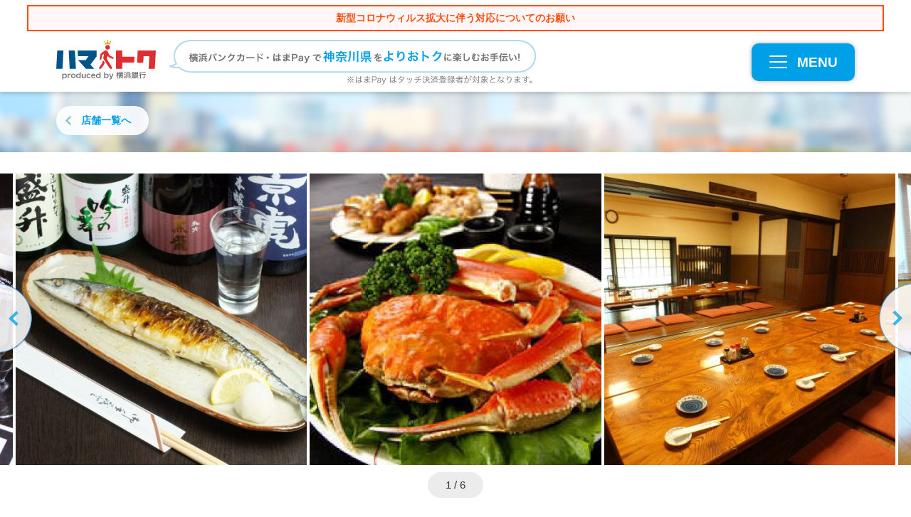

--- FILE ---
content_type: text/html; charset=UTF-8
request_url: https://hama-toku.jp/shopsearch/detail/taman/
body_size: 17770
content:
<!DOCTYPE html>
<html lang="ja">
<head>
<!-- Google Tag Manager -->
<script>(function(w,d,s,l,i){w[l]=w[l]||[];w[l].push({'gtm.start':
new Date().getTime(),event:'gtm.js'});var f=d.getElementsByTagName(s)[0],
j=d.createElement(s),dl=l!='dataLayer'?'&l='+l:'';j.async=true;j.src=
'https://www.googletagmanager.com/gtm.js?id='+i+dl;f.parentNode.insertBefore(j,f);
})(window,document,'script','dataLayer','GTM-MJKL4PJ');</script>
<!-- End Google Tag Manager -->

	<meta charset="utf-8">
	<meta name="robots" content="index,follow">	<meta name="viewport" content="width=device-width">
	<meta name="format-detection" content="telephone=no">
		<title>多満 百合丘店 【ハマトク】神奈川県をおトクに楽しもう！</title>
	<meta name="description" content="多満 百合丘店│川崎(その他)│創作料理│の情報・予約は限定特典でおトクなハマトクで決まり！クラフトビールの飲み比べセットがオススメです！ 小田急小田原線 百合ヶ丘駅南口 徒歩2分、小田急新百合ヶ丘駅 徒歩10分！地図や詳細は今すぐチェック！">
	<meta name="keywords" content="ハマトク,横浜銀行,多満 百合丘店,川崎(その他),創作料理">

	<link rel="shortcut icon" type="image/ico" href="https://hama-toku.jp/wp-content/themes/yokohama2019/img/favicon.ico">
	<link rel="icon" type="image/ico" href="https://hama-toku.jp/wp-content/themes/yokohama2019/img/favicon.ico">
	<link rel="apple-touch-icon" sizes="144x144" href="https://hama-toku.jp/wp-content/themes/yokohama2019/img/apple-touch-icon.png">

	<meta property="og:type" content="article">
	<meta property="og:url" content="https://hama-toku.jp/shopsearch/detail/taman/">
	<meta property="og:title" content="多満 百合丘店 【ハマトク】神奈川県をおトクに楽しもう！">
	<meta property="og:description" content="多満 百合丘店│川崎(その他)│創作料理│の情報・予約は限定特典でおトクなハマトクで決まり！クラフトビールの飲み比べセットがオススメです！ 小田急小田原線 百合ヶ丘駅南口 徒歩2分、小田急新百合ヶ丘駅 徒歩10分！地図や詳細は今すぐチェック！">
	<meta property="og:site_name" content="ハマトク">
	<meta property="og:image" content="https://hama-toku.jp/wp-content/uploads/2020/01/0dce7e114d905d7ba12c0f797a254617.jpg">
	<meta property="fb:app_id" content="460902610780069">

<meta name='robots' content='max-image-preview:large' />
<link rel='dns-prefetch' href='//maps.googleapis.com' />
<link rel='stylesheet' id='wp-block-library-css' href='https://hama-toku.jp/wp-includes/css/dist/block-library/style.min.css?ver=6.3.7' type='text/css' media='all' />
<style id='classic-theme-styles-inline-css' type='text/css'>
/*! This file is auto-generated */
.wp-block-button__link{color:#fff;background-color:#32373c;border-radius:9999px;box-shadow:none;text-decoration:none;padding:calc(.667em + 2px) calc(1.333em + 2px);font-size:1.125em}.wp-block-file__button{background:#32373c;color:#fff;text-decoration:none}
</style>
<style id='global-styles-inline-css' type='text/css'>
body{--wp--preset--color--black: #000000;--wp--preset--color--cyan-bluish-gray: #abb8c3;--wp--preset--color--white: #ffffff;--wp--preset--color--pale-pink: #f78da7;--wp--preset--color--vivid-red: #cf2e2e;--wp--preset--color--luminous-vivid-orange: #ff6900;--wp--preset--color--luminous-vivid-amber: #fcb900;--wp--preset--color--light-green-cyan: #7bdcb5;--wp--preset--color--vivid-green-cyan: #00d084;--wp--preset--color--pale-cyan-blue: #8ed1fc;--wp--preset--color--vivid-cyan-blue: #0693e3;--wp--preset--color--vivid-purple: #9b51e0;--wp--preset--gradient--vivid-cyan-blue-to-vivid-purple: linear-gradient(135deg,rgba(6,147,227,1) 0%,rgb(155,81,224) 100%);--wp--preset--gradient--light-green-cyan-to-vivid-green-cyan: linear-gradient(135deg,rgb(122,220,180) 0%,rgb(0,208,130) 100%);--wp--preset--gradient--luminous-vivid-amber-to-luminous-vivid-orange: linear-gradient(135deg,rgba(252,185,0,1) 0%,rgba(255,105,0,1) 100%);--wp--preset--gradient--luminous-vivid-orange-to-vivid-red: linear-gradient(135deg,rgba(255,105,0,1) 0%,rgb(207,46,46) 100%);--wp--preset--gradient--very-light-gray-to-cyan-bluish-gray: linear-gradient(135deg,rgb(238,238,238) 0%,rgb(169,184,195) 100%);--wp--preset--gradient--cool-to-warm-spectrum: linear-gradient(135deg,rgb(74,234,220) 0%,rgb(151,120,209) 20%,rgb(207,42,186) 40%,rgb(238,44,130) 60%,rgb(251,105,98) 80%,rgb(254,248,76) 100%);--wp--preset--gradient--blush-light-purple: linear-gradient(135deg,rgb(255,206,236) 0%,rgb(152,150,240) 100%);--wp--preset--gradient--blush-bordeaux: linear-gradient(135deg,rgb(254,205,165) 0%,rgb(254,45,45) 50%,rgb(107,0,62) 100%);--wp--preset--gradient--luminous-dusk: linear-gradient(135deg,rgb(255,203,112) 0%,rgb(199,81,192) 50%,rgb(65,88,208) 100%);--wp--preset--gradient--pale-ocean: linear-gradient(135deg,rgb(255,245,203) 0%,rgb(182,227,212) 50%,rgb(51,167,181) 100%);--wp--preset--gradient--electric-grass: linear-gradient(135deg,rgb(202,248,128) 0%,rgb(113,206,126) 100%);--wp--preset--gradient--midnight: linear-gradient(135deg,rgb(2,3,129) 0%,rgb(40,116,252) 100%);--wp--preset--font-size--small: 13px;--wp--preset--font-size--medium: 20px;--wp--preset--font-size--large: 36px;--wp--preset--font-size--x-large: 42px;--wp--preset--spacing--20: 0.44rem;--wp--preset--spacing--30: 0.67rem;--wp--preset--spacing--40: 1rem;--wp--preset--spacing--50: 1.5rem;--wp--preset--spacing--60: 2.25rem;--wp--preset--spacing--70: 3.38rem;--wp--preset--spacing--80: 5.06rem;--wp--preset--shadow--natural: 6px 6px 9px rgba(0, 0, 0, 0.2);--wp--preset--shadow--deep: 12px 12px 50px rgba(0, 0, 0, 0.4);--wp--preset--shadow--sharp: 6px 6px 0px rgba(0, 0, 0, 0.2);--wp--preset--shadow--outlined: 6px 6px 0px -3px rgba(255, 255, 255, 1), 6px 6px rgba(0, 0, 0, 1);--wp--preset--shadow--crisp: 6px 6px 0px rgba(0, 0, 0, 1);}:where(.is-layout-flex){gap: 0.5em;}:where(.is-layout-grid){gap: 0.5em;}body .is-layout-flow > .alignleft{float: left;margin-inline-start: 0;margin-inline-end: 2em;}body .is-layout-flow > .alignright{float: right;margin-inline-start: 2em;margin-inline-end: 0;}body .is-layout-flow > .aligncenter{margin-left: auto !important;margin-right: auto !important;}body .is-layout-constrained > .alignleft{float: left;margin-inline-start: 0;margin-inline-end: 2em;}body .is-layout-constrained > .alignright{float: right;margin-inline-start: 2em;margin-inline-end: 0;}body .is-layout-constrained > .aligncenter{margin-left: auto !important;margin-right: auto !important;}body .is-layout-constrained > :where(:not(.alignleft):not(.alignright):not(.alignfull)){max-width: var(--wp--style--global--content-size);margin-left: auto !important;margin-right: auto !important;}body .is-layout-constrained > .alignwide{max-width: var(--wp--style--global--wide-size);}body .is-layout-flex{display: flex;}body .is-layout-flex{flex-wrap: wrap;align-items: center;}body .is-layout-flex > *{margin: 0;}body .is-layout-grid{display: grid;}body .is-layout-grid > *{margin: 0;}:where(.wp-block-columns.is-layout-flex){gap: 2em;}:where(.wp-block-columns.is-layout-grid){gap: 2em;}:where(.wp-block-post-template.is-layout-flex){gap: 1.25em;}:where(.wp-block-post-template.is-layout-grid){gap: 1.25em;}.has-black-color{color: var(--wp--preset--color--black) !important;}.has-cyan-bluish-gray-color{color: var(--wp--preset--color--cyan-bluish-gray) !important;}.has-white-color{color: var(--wp--preset--color--white) !important;}.has-pale-pink-color{color: var(--wp--preset--color--pale-pink) !important;}.has-vivid-red-color{color: var(--wp--preset--color--vivid-red) !important;}.has-luminous-vivid-orange-color{color: var(--wp--preset--color--luminous-vivid-orange) !important;}.has-luminous-vivid-amber-color{color: var(--wp--preset--color--luminous-vivid-amber) !important;}.has-light-green-cyan-color{color: var(--wp--preset--color--light-green-cyan) !important;}.has-vivid-green-cyan-color{color: var(--wp--preset--color--vivid-green-cyan) !important;}.has-pale-cyan-blue-color{color: var(--wp--preset--color--pale-cyan-blue) !important;}.has-vivid-cyan-blue-color{color: var(--wp--preset--color--vivid-cyan-blue) !important;}.has-vivid-purple-color{color: var(--wp--preset--color--vivid-purple) !important;}.has-black-background-color{background-color: var(--wp--preset--color--black) !important;}.has-cyan-bluish-gray-background-color{background-color: var(--wp--preset--color--cyan-bluish-gray) !important;}.has-white-background-color{background-color: var(--wp--preset--color--white) !important;}.has-pale-pink-background-color{background-color: var(--wp--preset--color--pale-pink) !important;}.has-vivid-red-background-color{background-color: var(--wp--preset--color--vivid-red) !important;}.has-luminous-vivid-orange-background-color{background-color: var(--wp--preset--color--luminous-vivid-orange) !important;}.has-luminous-vivid-amber-background-color{background-color: var(--wp--preset--color--luminous-vivid-amber) !important;}.has-light-green-cyan-background-color{background-color: var(--wp--preset--color--light-green-cyan) !important;}.has-vivid-green-cyan-background-color{background-color: var(--wp--preset--color--vivid-green-cyan) !important;}.has-pale-cyan-blue-background-color{background-color: var(--wp--preset--color--pale-cyan-blue) !important;}.has-vivid-cyan-blue-background-color{background-color: var(--wp--preset--color--vivid-cyan-blue) !important;}.has-vivid-purple-background-color{background-color: var(--wp--preset--color--vivid-purple) !important;}.has-black-border-color{border-color: var(--wp--preset--color--black) !important;}.has-cyan-bluish-gray-border-color{border-color: var(--wp--preset--color--cyan-bluish-gray) !important;}.has-white-border-color{border-color: var(--wp--preset--color--white) !important;}.has-pale-pink-border-color{border-color: var(--wp--preset--color--pale-pink) !important;}.has-vivid-red-border-color{border-color: var(--wp--preset--color--vivid-red) !important;}.has-luminous-vivid-orange-border-color{border-color: var(--wp--preset--color--luminous-vivid-orange) !important;}.has-luminous-vivid-amber-border-color{border-color: var(--wp--preset--color--luminous-vivid-amber) !important;}.has-light-green-cyan-border-color{border-color: var(--wp--preset--color--light-green-cyan) !important;}.has-vivid-green-cyan-border-color{border-color: var(--wp--preset--color--vivid-green-cyan) !important;}.has-pale-cyan-blue-border-color{border-color: var(--wp--preset--color--pale-cyan-blue) !important;}.has-vivid-cyan-blue-border-color{border-color: var(--wp--preset--color--vivid-cyan-blue) !important;}.has-vivid-purple-border-color{border-color: var(--wp--preset--color--vivid-purple) !important;}.has-vivid-cyan-blue-to-vivid-purple-gradient-background{background: var(--wp--preset--gradient--vivid-cyan-blue-to-vivid-purple) !important;}.has-light-green-cyan-to-vivid-green-cyan-gradient-background{background: var(--wp--preset--gradient--light-green-cyan-to-vivid-green-cyan) !important;}.has-luminous-vivid-amber-to-luminous-vivid-orange-gradient-background{background: var(--wp--preset--gradient--luminous-vivid-amber-to-luminous-vivid-orange) !important;}.has-luminous-vivid-orange-to-vivid-red-gradient-background{background: var(--wp--preset--gradient--luminous-vivid-orange-to-vivid-red) !important;}.has-very-light-gray-to-cyan-bluish-gray-gradient-background{background: var(--wp--preset--gradient--very-light-gray-to-cyan-bluish-gray) !important;}.has-cool-to-warm-spectrum-gradient-background{background: var(--wp--preset--gradient--cool-to-warm-spectrum) !important;}.has-blush-light-purple-gradient-background{background: var(--wp--preset--gradient--blush-light-purple) !important;}.has-blush-bordeaux-gradient-background{background: var(--wp--preset--gradient--blush-bordeaux) !important;}.has-luminous-dusk-gradient-background{background: var(--wp--preset--gradient--luminous-dusk) !important;}.has-pale-ocean-gradient-background{background: var(--wp--preset--gradient--pale-ocean) !important;}.has-electric-grass-gradient-background{background: var(--wp--preset--gradient--electric-grass) !important;}.has-midnight-gradient-background{background: var(--wp--preset--gradient--midnight) !important;}.has-small-font-size{font-size: var(--wp--preset--font-size--small) !important;}.has-medium-font-size{font-size: var(--wp--preset--font-size--medium) !important;}.has-large-font-size{font-size: var(--wp--preset--font-size--large) !important;}.has-x-large-font-size{font-size: var(--wp--preset--font-size--x-large) !important;}
.wp-block-navigation a:where(:not(.wp-element-button)){color: inherit;}
:where(.wp-block-post-template.is-layout-flex){gap: 1.25em;}:where(.wp-block-post-template.is-layout-grid){gap: 1.25em;}
:where(.wp-block-columns.is-layout-flex){gap: 2em;}:where(.wp-block-columns.is-layout-grid){gap: 2em;}
.wp-block-pullquote{font-size: 1.5em;line-height: 1.6;}
</style>
<link rel='stylesheet' id='wordpress-popular-posts-css-css' href='https://hama-toku.jp/wp-content/plugins/wordpress-popular-posts/assets/css/wpp.css?ver=6.3.3' type='text/css' media='all' />
<link rel='stylesheet' id='gmap-css' href='https://hama-toku.jp/wp-content/themes/yokohama2019/inc/g-map/g-map.css?ver=6.3.7' type='text/css' media='all' />
<link rel='stylesheet' id='jquery.lightbox.min.css-css' href='https://hama-toku.jp/wp-content/plugins/wp-jquery-lightbox/styles/lightbox.min.css?ver=1.4.8.2' type='text/css' media='all' />
<script id="wpp-json" type="application/json">
{"sampling_active":0,"sampling_rate":100,"ajax_url":"https:\/\/hama-toku.jp\/wp-json\/wordpress-popular-posts\/v1\/popular-posts","api_url":"https:\/\/hama-toku.jp\/wp-json\/wordpress-popular-posts","ID":17455,"token":"8e25777a77","lang":0,"debug":0}
</script>
<script type='text/javascript' src='https://hama-toku.jp/wp-content/plugins/wordpress-popular-posts/assets/js/wpp.min.js?ver=6.3.3' id='wpp-js-js'></script>
<script type='text/javascript' src='https://hama-toku.jp/wp-content/themes/yokohama2019/js/jquery.min.js?ver=1.0.1' id='jquery-js'></script>
<script type='text/javascript' src='https://hama-toku.jp/wp-content/themes/yokohama2019/js/jquery-migrate.min.js?ver=1.0.1' id='jquery-migrate-js'></script>
<link rel="canonical" href="https://hama-toku.jp/shopsearch/detail/taman/" />
<!-- Stream WordPress user activity plugin v3.9.3 -->
            <style id="wpp-loading-animation-styles">@-webkit-keyframes bgslide{from{background-position-x:0}to{background-position-x:-200%}}@keyframes bgslide{from{background-position-x:0}to{background-position-x:-200%}}.wpp-widget-placeholder,.wpp-widget-block-placeholder,.wpp-shortcode-placeholder{margin:0 auto;width:60px;height:3px;background:#dd3737;background:linear-gradient(90deg,#dd3737 0%,#571313 10%,#dd3737 100%);background-size:200% auto;border-radius:3px;-webkit-animation:bgslide 1s infinite linear;animation:bgslide 1s infinite linear}</style>
            	<link rel="stylesheet" href="https://hama-toku.jp/wp-content/themes/yokohama2019/css/styles.css" media="all">
	<link rel="stylesheet" href="https://hama-toku.jp/wp-content/themes/yokohama2019/css/slick.css" media="all">
	<link rel="stylesheet" href="https://hama-toku.jp/wp-content/themes/yokohama2019/css/slick-theme.css" media="all">
	<link rel="stylesheet" href="https://hama-toku.jp/wp-content/themes/yokohama2019/css/layout/shop.css" media="all"></head>
<body class="post-template-default single single-post postid-17455 single-format-standard" id="taman">
<!-- Google Tag Manager (noscript) -->
<noscript><iframe src="https://www.googletagmanager.com/ns.html?id=GTM-MJKL4PJ"
height="0" width="0" style="display:none;visibility:hidden"></iframe></noscript>
<!-- End Google Tag Manager (noscript) -->

	<a id="top"></a>
	<header class="global">
		<div style="width:94%;background:#fff7f7;text-align:center;font-weight:bold;padding:6px 0;margin:0 auto 12px;border:2px solid #fd4d0d;"><a href="/notification01/"><span style="color:#fd4d0d;font-size:1.4em;">新型コロナウィルス拡大に伴う対応についてのお願い</span></a></div>
		<div class="container clearfix">
			<h1 class="header_logo"><a href="https://hama-toku.jp/" data-ga="Header:ロゴ"><img src="https://hama-toku.jp/wp-content/themes/yokohama2019/img/common/logo_header.svg" alt="ハマトク produced by 横浜銀行" width="140"></a></h1>
			<p><img src="https://hama-toku.jp/wp-content/themes/yokohama2019/img/common/blank.gif" data-pc="https://hama-toku.jp/wp-content/themes/yokohama2019/img/common/img_header_summary.svg" data-sp="https://hama-toku.jp/wp-content/themes/yokohama2019/img/common/img_header_summary_sp.svg" alt="横浜バンクカード・はまPayで神奈川県をよりおトクに楽しむお手伝い！"></p>

			<div class="btnMenu"><a href="javascript:void(0)" id="js-showMenu" data-ga="Header:MENU" data-hide_targets='["js-filter_menu", "js-filter_menu_particular"]'><span></span><span></span><span></span><div>MENU</div></a></div>
		</div>

		<nav class="global">
			<div class="searchMenu">
				<div class="container">
					<h2>ハマトク優待店舗/施設を探す</h2>
					<dl class="searchMenu_area">
						<dt>場所から探す</dt>
						<dd><ul class="searchMenu_list">
							<li class="searchMenu_link searchMenu_link-short"><a href="/search_map/" data-ga="Header:現在地から探す">現在地から探す</a></li>
							<li class="searchMenu_link searchMenu_link-short"><a href="javascript:void(0)" class="js-menuArea accordion">エリアから探す</a>
								<div class="global_subMenu global_subMenu-wide">
								<div class="inner"><div class="subMenu_h"><a href="/shopsearch/?first_param=area&area=area-yokohama_top" data-ga="Header:横浜エリア全域">横浜エリア全域</a></div><ul><li><a href="/shopsearch/?first_param=area&area=area-yokohamastation" data-ga="Header:横浜駅">横浜駅</a></li><li><a href="/shopsearch/?first_param=area&area=area-minatomirai" data-ga="Header:みなとみらい">みなとみらい</a></li><li><a href="/shopsearch/?first_param=area&area=area-kannai" data-ga="Header:関内・桜木町">関内・桜木町</a></li><li><a href="/shopsearch/?first_param=area&area=area-motomati" data-ga="Header:元町・中華街">元町・中華街</a></li><li><a href="/shopsearch/?first_param=area&area=area-shin-yokohama" data-ga="Header:新横浜">新横浜</a></li><li><a href="/shopsearch/?first_param=area&area=area-kohoku-nt" data-ga="Header:港北ニュータウン">港北ニュータウン</a></li><li><a href="/shopsearch/?first_param=area&area=area-yokohama-others" data-ga="Header:横浜(その他)">横浜(その他)</a></li></ul></div><div class="inner"><div class="subMenu_h"><a href="/shopsearch/?first_param=area&area=area-shonan" data-ga="Header:湘南・県央エリア全域">湘南・県央エリア全域</a></div><ul><li><a href="/shopsearch/?first_param=area&area=area-fujisawa" data-ga="Header:藤沢">藤沢</a></li><li><a href="/shopsearch/?first_param=area&area=area-kamakura" data-ga="Header:鎌倉">鎌倉</a></li><li><a href="/shopsearch/?first_param=area&area=area-chigasaki" data-ga="Header:茅ヶ崎">茅ヶ崎</a></li><li><a href="/shopsearch/?first_param=area&area=area-hiratsuka" data-ga="Header:平塚">平塚</a></li><li><a href="/shopsearch/?first_param=area&area=area-shonan-others" data-ga="Header:県央(その他)">県央(その他)</a></li></ul></div><div class="inner"><div class="subMenu_h"><a href="/shopsearch/?first_param=area&area=area-seisho" data-ga="Header:西湘・県西エリア全域">西湘・県西エリア全域</a></div><ul><li><a href="/shopsearch/?first_param=area&area=area-odawara" data-ga="Header:小田原">小田原</a></li><li><a href="/shopsearch/?first_param=area&area=hakone" data-ga="Header:箱根">箱根</a></li><li><a href="/shopsearch/?first_param=area&area=area-yugawara" data-ga="Header:湯河原">湯河原</a></li><li><a href="/shopsearch/?first_param=area&area=area-seisho-others" data-ga="Header:県西(その他)">県西(その他)</a></li></ul></div><div class="inner"><div class="subMenu_h"><a href="/shopsearch/?first_param=area&area=area-kawasaki" data-ga="Header:川崎エリア全域">川崎エリア全域</a></div><ul><li><a href="/shopsearch/?first_param=area&area=area-kawasakistation" data-ga="Header:川崎駅周辺">川崎駅周辺</a></li><li><a href="/shopsearch/?first_param=area&area=area-nakaharaku" data-ga="Header:中原区(武蔵小杉周辺)">中原区(武蔵小杉周辺)</a></li><li><a href="/shopsearch/?first_param=area&area=area-takatsuku" data-ga="Header:高津区(溝の口周辺)">高津区(溝の口周辺)</a></li><li><a href="/shopsearch/?first_param=area&area=area-kawasaki-other" data-ga="Header:川崎(その他)">川崎(その他)</a></li></ul></div><div class="inner"><div class="subMenu_h"><a href="/shopsearch/?first_param=area&area=area-yokosuka-miura" data-ga="Header:横須賀・三浦エリア全域">横須賀・三浦エリア全域</a></div></div><div class="inner"><div class="subMenu_h"><a href="/shopsearch/?first_param=area&area=area-other" data-ga="Header:県外エリア全域">県外エリア全域</a></div></div>								</div>
							</li>
						</ul></dd>
					</dl>
					<dl class="searchMenu_category">
						<dt>カテゴリから探す</dt>
						<dd><ul class="searchMenu_list">
						<li class="searchMenu_link"><a href="javascript:void(0)" class="js-menuCategory accordion">食べる</a><div class="global_subMenu"><div class="subMenu_h"><a href="/shopsearch/?first_param=mokuteki&mokuteki=eat" data-ga="Header:食べる（全て）">食べる（全て）</a></div><ul><li><a href="/shopsearch/?first_param=mokuteki&mokuteki=bakery-hamburger" data-ga="Header:ベーカリー・ハンバーガー">ベーカリー・ハンバーガー</a></li><li><a href="/shopsearch/?first_param=mokuteki&mokuteki=seafood-cuisines" data-ga="Header:海鮮料理">海鮮料理</a></li><li><a href="/shopsearch/?first_param=mokuteki&mokuteki=yakitori" data-ga="Header:焼鳥・鳥料理">焼鳥・鳥料理</a></li><li><a href="/shopsearch/?first_param=mokuteki&mokuteki=sushi" data-ga="Header:寿司">寿司</a></li><li><a href="/shopsearch/?first_param=mokuteki&mokuteki=soba-udon" data-ga="Header:そば・うどん">そば・うどん</a></li><li><a href="/shopsearch/?first_param=mokuteki&mokuteki=okonimiyaki" data-ga="Header:お好み焼き">お好み焼き</a></li><li><a href="/shopsearch/?first_param=mokuteki&mokuteki=japanese-food" data-ga="Header:和食">和食</a></li><li><a href="/shopsearch/?first_param=mokuteki&mokuteki=chinese" data-ga="Header:中華">中華</a></li><li><a href="/shopsearch/?first_param=mokuteki&mokuteki=cafe-sweets" data-ga="Header:カフェ・スイーツ">カフェ・スイーツ</a></li><li><a href="/shopsearch/?first_param=mokuteki&mokuteki=bar" data-ga="Header:バー">バー</a></li><li><a href="/shopsearch/?first_param=mokuteki&mokuteki=buffet" data-ga="Header:ビュッフェ">ビュッフェ</a></li><li><a href="/shopsearch/?first_param=mokuteki&mokuteki=western-food" data-ga="Header:洋食">洋食</a></li><li><a href="/shopsearch/?first_param=mokuteki&mokuteki=creative-cuisine" data-ga="Header:創作料理">創作料理</a></li><li><a href="/shopsearch/?first_param=mokuteki&mokuteki=meat" data-ga="Header:焼肉・肉料理">焼肉・肉料理</a></li><li><a href="/shopsearch/?first_param=mokuteki&mokuteki=tavern" data-ga="Header:居酒屋">居酒屋</a></li><li><a href="/shopsearch/?first_param=mokuteki&mokuteki=ethnic" data-ga="Header:アジア・エスニック">アジア・エスニック</a></li><li><a href="/shopsearch/?first_param=mokuteki&mokuteki=italian-french" data-ga="Header:イタリアン・フレンチ">イタリアン・フレンチ</a></li><li><a href="/shopsearch/?first_param=mokuteki&mokuteki=curry" data-ga="Header:カレー">カレー</a></li><li><a href="/shopsearch/?first_param=mokuteki&mokuteki=ramen" data-ga="Header:ラーメン">ラーメン</a></li><li><a href="/shopsearch/?first_param=mokuteki&mokuteki=eat-etc" data-ga="Header:その他（食べる）">その他（食べる）</a></li></ul></div></li><li class="searchMenu_link"><a href="javascript:void(0)" class="js-menuCategory accordion">遊ぶ</a><div class="global_subMenu"><div class="subMenu_h"><a href="/shopsearch/?first_param=mokuteki&mokuteki=play" data-ga="Header:遊ぶ（全て）">遊ぶ（全て）</a></div><ul><li><a href="/shopsearch/?first_param=mokuteki&mokuteki=amusement" data-ga="Header:アミューズメント施設">アミューズメント施設</a></li><li><a href="/shopsearch/?first_param=mokuteki&mokuteki=tourist-attractions" data-ga="Header:観光スポット">観光スポット</a></li><li><a href="/shopsearch/?first_param=mokuteki&mokuteki=karaoke" data-ga="Header:カラオケ">カラオケ</a></li><li><a href="/shopsearch/?first_param=mokuteki&mokuteki=play-etc" data-ga="Header:その他（遊ぶ）">その他（遊ぶ）</a></li></ul></div></li><li class="searchMenu_link"><a href="javascript:void(0)" class="js-menuCategory accordion">旅する</a><div class="global_subMenu"><div class="subMenu_h"><a href="/shopsearch/?first_param=mokuteki&mokuteki=travel" data-ga="Header:旅する（全て）">旅する（全て）</a></div><ul><li><a href="/shopsearch/?first_param=mokuteki&mokuteki=ryokan" data-ga="Header:旅館">旅館</a></li><li><a href="/shopsearch/?first_param=mokuteki&mokuteki=hotel" data-ga="Header:ホテル">ホテル</a></li><li><a href="/shopsearch/?first_param=mokuteki&mokuteki=hot-spring" data-ga="Header:日帰り温泉">日帰り温泉</a></li><li><a href="/shopsearch/?first_param=mokuteki&mokuteki=travel-etc" data-ga="Header:その他（旅する）">その他（旅する）</a></li></ul></div></li><li class="searchMenu_link"><a href="javascript:void(0)" class="js-menuCategory accordion">磨く</a><div class="global_subMenu"><div class="subMenu_h"><a href="/shopsearch/?first_param=mokuteki&mokuteki=self-improvement" data-ga="Header:磨く（全て）">磨く（全て）</a></div><ul><li><a href="/shopsearch/?first_param=mokuteki&mokuteki=hairdresser" data-ga="Header:美容院">美容院</a></li><li><a href="/shopsearch/?first_param=mokuteki&mokuteki=relaxation" data-ga="Header:リラクゼーション">リラクゼーション</a></li><li><a href="/shopsearch/?first_param=mokuteki&mokuteki=mibyo" data-ga="Header:未病の改善">未病の改善</a></li><li><a href="/shopsearch/?first_param=mokuteki&mokuteki=spa" data-ga="Header:スパ・エステ">スパ・エステ</a></li><li><a href="/shopsearch/?first_param=mokuteki&mokuteki=self-etc" data-ga="Header:その他（磨く）">その他（磨く）</a></li></ul></div></li><li class="searchMenu_link"><a href="javascript:void(0)" class="js-menuCategory accordion">買う</a><div class="global_subMenu"><div class="subMenu_h"><a href="/shopsearch/?first_param=mokuteki&mokuteki=shopping" data-ga="Header:買う（全て）">買う（全て）</a></div><ul><li><a href="/shopsearch/?first_param=mokuteki&mokuteki=food" data-ga="Header:食品">食品</a></li><li><a href="/shopsearch/?first_param=mokuteki&mokuteki=shopping-etc" data-ga="Header:その他（買う）">その他（買う）</a></li></ul></div></li><li class="searchMenu_link"><a href="javascript:void(0)" class="js-menuCategory accordion">知る</a><div class="global_subMenu"><div class="subMenu_h"><a href="/shopsearch/?first_param=mokuteki&mokuteki=know" data-ga="Header:知る（全て）">知る（全て）</a></div><ul><li><a href="/shopsearch/?first_param=mokuteki&mokuteki=hobby" data-ga="Header:趣味・習い事・レッスン">趣味・習い事・レッスン</a></li><li><a href="/shopsearch/?first_param=mokuteki&mokuteki=know-etc" data-ga="Header:その他（知る）">その他（知る）</a></li></ul></div></li><li class="searchMenu_link"><a href="javascript:void(0)" class="js-menuCategory accordion">暮らす</a><div class="global_subMenu"><div class="subMenu_h"><a href="/shopsearch/?first_param=mokuteki&mokuteki=life" data-ga="Header:暮らす（全て）">暮らす（全て）</a></div><ul><li><a href="/shopsearch/?first_param=mokuteki&mokuteki=vehicle" data-ga="Header:乗り物">乗り物</a></li><li><a href="/shopsearch/?first_param=mokuteki&mokuteki=life-etc" data-ga="Header:その他（暮らす）">その他（暮らす）</a></li></ul></div></li>						</ul></dd>
					</dl>

					<dl class="searchMenu_ranking">
						<dt>ランキングから探す</dt>
						<dd><ul class="searchMenu_list">
							<li class="searchMenu_link"><a href="/search_ranking/#month">月間別</a></li>
							<li class="searchMenu_link"><a href="/search_ranking/#area">エリア別</a></li>
							<li class="searchMenu_link"><a href="/search_ranking/#mokuteki">ジャンル別</a></li>
							<li class="searchMenu_link"><a href="/search_ranking/#jyouken">テーマ別</a></li>
						</ul></dd>
					</dl>

					<div class="keywordBox">
	<form name="keyword" method="get" class="js-keysearch" action="/shopsearch/">
		<input type="text" name="fk" value="" class="shopData_menu_search_keyword" placeholder="施設名、駅名、キーワードで探そう">
		<input type="submit" class="js-keysearch_submit" value="検索">
	</form>
</div>
				</div>
			</div>

			<div class="container">
				<ul class="contentMenu">
					<li><a href="/about/" data-ga="Header:ハマトクとは？">ハマトクとは？</a></li>
					<li><a href="/tieup/" data-ga="Header:ハマトク×テレビ神奈川">ハマトク×テレビ神奈川 タイアップコンテンツ</a></li>
					<li><a href="/yokokana/" data-ga="Header:横浜・神奈川から世界へ">横浜・神奈川から世界へ</a></li>
					<li><a href="/project/" data-ga="Header:地方創生プロジェクト">地方創生プロジェクト</a></li>
					<li><a href="/saihakken/" data-ga="Header:YOKOHAMA再発見">YOKOHAMA再発見</a></li>
					<li><a href="/entry_page/" data-ga="Header:店舗/施設様お問い合わせ">店舗/施設さまお問い合わせ</a></li>
					<li><a href="/takeout-special/" data-ga="Header:神奈川テイクアウト特集">神奈川テイクアウト特集</a></li>
					<li><a href="https://www.boy.co.jp/kojin/benri/bankcard/process/" target="_blank" data-ga="Header:横浜バンクカードを作る">横浜バンクカードを作る</a></li>
					<li><a href="https://www.boy.co.jp/kojin/hamapay/index.html" target="_blank" data-ga="Header:はまPayをダウンロードする">はまPayをダウンロードする</a></li>
				</ul>
			</div>
		</nav>
	</header>

<div id="content">
	<div class="pageMeta">
		<div class="container">
			<div class="pageMeta_title pageMeta_title-none"></div>
			<div class="pageMeta_back"><a href="/shop_list/" data-ga="店舗詳細:店舗一覧へ">店舗一覧へ</a></div>
			
			<div class="pageMeta_label">
						</div>
		</div>
	</div>
	
	<div class="shopGallery">
	<ul class="shopGallery_slide slick_arrow_halfcircle">				<li>
					<div class="shopGallery_img">
						<img src="https://hama-toku.jp/wp-content/uploads/2020/01/0dce7e114d905d7ba12c0f797a254617-410x410.jpg" alt="多満 百合丘店">
					</div>
									</li>
					<li>
					<div class="shopGallery_img">
						<img src="https://hama-toku.jp/wp-content/uploads/2020/01/13eeffcb25ae87255afa4efb3d67c783-409x410.jpg" alt="">
					</div>
									</li>
					<li>
					<div class="shopGallery_img">
						<img src="https://hama-toku.jp/wp-content/uploads/2020/01/c030dc32a531346c02bd10c77690a146-409x410.jpg" alt="">
					</div>
									</li>
					<li>
					<div class="shopGallery_img">
						<img src="https://hama-toku.jp/wp-content/uploads/2020/01/f2ff1cd0e32676f2b6c1572dab024c44-409x410.jpg" alt="">
					</div>
									</li>
					<li>
					<div class="shopGallery_img">
						<img src="https://hama-toku.jp/wp-content/uploads/2020/01/e85f3f1fea8e16860a30fd2741ea08ea-409x410.jpg" alt="">
					</div>
									</li>
					<li>
					<div class="shopGallery_img">
						<img src="https://hama-toku.jp/wp-content/uploads/2020/01/10b2ff9066d03ace443bf43033ed5f92-409x410.jpg" alt="">
					</div>
									</li>
	</ul><div class="shopGallery_num"><div><span id="js-num">1</span> / 6</div></div>	</div>
	
	<article class="shopDetail">
		<div class="clearfix">
			<div class="shopDetail_meta">
				<h1>多満 百合丘店</h1>
				<p>小田急小田原線 百合ヶ丘駅南口 徒歩2分<br>小田急新百合ヶ丘駅 徒歩10分</p>
				
				<ul class="shopDetail_meta_tag">
				<li><a href="/shopsearch/?area=area-kawasaki" data-ga="店舗詳細/area:川崎エリア">川崎エリア</a></li><li><a href="/shopsearch/?area=area-kawasaki-other" data-ga="店舗詳細/area:川崎(その他)">川崎(その他)</a></li><li><a href="/shopsearch/?mokuteki=eat" data-ga="店舗詳細/category:食べる">食べる</a></li><li><a href="/shopsearch/?mokuteki=creative-cuisine" data-ga="店舗詳細/category:創作料理">創作料理</a></li><li><a href="/shopsearch/?mokuteki=eat-etc" data-ga="店舗詳細/category:その他（食べる）">その他（食べる）</a></li>				</ul>
			</div>
			<div class="telArea telArea-top">
				<div class="container">
											<div class="telArea_tel js-telLink" data-tel="0449652877">
							電話予約<br>
							<strong>TEL</strong><span>044-965-2877</span>
						</div>
										<div class="telArea_map"><a href="javascript:void(0)" class="js-accessDisp hover" data-ga="店舗詳細:地図（上）">地図</a></div>
									</div>
			</div>
		</div>
		
		<dl class="service">
			<dt>ハマトク<br class="pcOnly">限定特典</dt>
			<dd>
				<div class="tokuten"><div class="tokuten_type">お会計時に優待利用を伝えカード提示で</div><div class="tokuten_type_c">お会計から<span class="tokuten-number">500</span>円OFF</div></div>				<div class="tokuten_more"><p>※２名様以上のお客様に限り利用可</p>
<p>※ディナーのみ利用可</p>
<p>※他サービス、特典の併用不可</p>
<p>※当日予約可</p></div>
			</dd>
		</dl>
				
		<p class="notes">
			※画像はイメージです。<br>
			※実際のメニューとは異なる場合がございます。詳細につきましては、各店舗にお問い合わせください。
		</p>
		
		<div class="shopInfo">
			<ul class="shopInfo_tab" id="js-shopDetail">
				<li class="active" data-tab="info"><a href="javascript:void(0)" data-ga="店舗詳細:基本情報">基本情報</a></li>
				<li data-tab="access"><a href="javascript:void(0)" data-ga="店舗詳細:アクセス">アクセス</a></li>
			</ul>
			
			<!-- 基本情報 ここから -->
			<div class="shopInfo_data" id="js-info">
				<div class="shopInfo_data_summary">
					<h2 class="shop_data_text_catch">クラフトビールの飲み比べセットがオススメです！</h2>
					<p>リーズナブルでボリューム満点のランチメニューはワンコインでお釣りがきちゃうメニューもあり♪ </p>
				</div>
				
				<h3>詳細情報</h3>
				<div class="clearfix">
					<dl class="shopInfo_lists shopInfo_lists-left">
					<div><dt><img src="https://hama-toku.jp/wp-content/themes/yokohama2019/img/common/ico_access.png"><span>アクセス</span></dt><dd>小田急小田原線 百合ヶ丘駅南口 徒歩2分<br>小田急新百合ヶ丘駅 徒歩10分</dd></div><div><dt><img src="https://hama-toku.jp/wp-content/themes/yokohama2019/img/common/ico_open.png"><span>営業時間</span></dt><dd>11:30～14:00/17:00～00:00（L.O. 23:00）</dd></div><div><dt><img src="https://hama-toku.jp/wp-content/themes/yokohama2019/img/common/ico_holiday.png"><span>定休日</span></dt><dd>不定休</dd></div><div><dt><img src="https://hama-toku.jp/wp-content/themes/yokohama2019/img/common/ico_price.png"><span>平均予算</span></dt><dd>3,000～3,999円</dd></div><div><dt><img src="https://hama-toku.jp/wp-content/themes/yokohama2019/img/common/ico_seki.png"><span>席情報</span></dt><dd>100席（テーブル席あり、1階小上がり席あり）</dd></div><div><dt><img src="https://hama-toku.jp/wp-content/themes/yokohama2019/img/common/ico_bikou.png"><span>備考欄</span></dt><dd>当日のキャンセル可</dd></div><div><dt><img src="https://hama-toku.jp/wp-content/themes/yokohama2019/img/common/ico_website.png"><span>WEBサイト</span></dt><dd><a href="https://tabelog.com/kanagawa/A1405/A140508/14021147/" target="_blank" data-ga="店舗詳細:Webサイト">https://tabelog.com/kanagawa/A1405/A1405...</a></dd></div>					</dl>
										<div class="shopInfo_data_jyouken">
						<h4>利用シーンやこだわり条件</h4>
						<ul><li><a href="/shopsearch/?jyouken%5B%5D=jyouken_coin_parking">#近隣にコインパーキングあり</a></li></ul>					</div>
									</div>
			</div>
			<!-- 基本情報 ここまで -->
			
			<!-- アクセス ここから -->
			<div class="shopInfo_access" id="js-access">
									<div class="map-field">
						<div id="map-area" data-zoom="15"></div><!-- /#map-area -->
						<div class="map-link">
							<small><a href="https://maps.google.com/maps?q=%E5%A4%9A%E6%BA%80+%E7%99%BE%E5%90%88%E4%B8%98%E5%BA%97&#038;ll=35.60831,139.515074&#038;iwloc=A&#038;z=15" target="_blank" data-ga="店舗詳細:大きな地図">大きな地図で見る &gt;&gt;</a></small>
						</div>
					</div>
								<dl class="shopInfo_lists">
				<div><dt><img src="https://hama-toku.jp/wp-content/themes/yokohama2019/img/common/ico_address.png"><span>住所</span></dt><dd>神奈川県川崎市麻生区百合丘1-20-7</dd></div><div><dt><img src="https://hama-toku.jp/wp-content/themes/yokohama2019/img/common/ico_access.png"><span>アクセス</span></dt><dd>小田急小田原線 百合ヶ丘駅南口 徒歩2分<br>小田急新百合ヶ丘駅 徒歩10分</dd></div>				</dl>
				<div class="shopInfo_print"><a href="?print=true" target="_blank" class="hover" data-ga="店舗詳細:印刷">このページを印刷する</a></div>
			</div>
			<!-- アクセス ここまで -->
		</div>
	</article><!-- /.container -->
	
	<div class="telArea">
		<div class="container">
							<div class="telArea_tel js-telLink" data-tel="0449652877">
					電話予約<br>
					<strong>TEL</strong><span>044-965-2877</span>
				</div>
						<div class="telArea_map"><a href="javascript:void(0)" class="js-accessDisp hover" data-ga="店舗詳細:地図（下）">地図</a></div>
					</div>
	</div>
	
	<div class="shareBtn">
		<div class="container">
			<h4>シェアする</h4>
						<ul>
				<li class="twitter hover">
					<a href="https://twitter.com/intent/tweet?original_referer=https%3A%2F%2Fhama-toku.jp%2Fshopsearch%2Fdetail%2Ftaman%2F&text=%E5%A4%9A%E6%BA%80+%E7%99%BE%E5%90%88%E4%B8%98%E5%BA%97+https%3A%2F%2Fhama-toku.jp%2Fshopsearch%2Fdetail%2Ftaman%2F+" onclick="window.open(this.href,'FBwindow','width=650,height=450,menubar=no,toolbar=no,scrollbars=yes');return false;" title="Twitterでシェア" data-ga="店舗詳細:Twitter"><img src="https://hama-toku.jp/wp-content/themes/yokohama2019/img/common/ico_twitter.png" alt=""></a>
				</li>
				<li class="line hover">
					<a href="http://line.naver.jp/R/msg/text/?多満 百合丘店%0D%0Ahttps%3A%2F%2Fhama-toku.jp%2Fshopsearch%2Fdetail%2Ftaman%2F" title="line" data-ga="店舗詳細:Line"><img src="https://hama-toku.jp/wp-content/themes/yokohama2019/img/common/ico_line.png" alt=""></a>
				</li>
				<li class="facebook hover">
					<a href="http://www.facebook.com/share.php?u=https%3A%2F%2Fhama-toku.jp%2Fshopsearch%2Fdetail%2Ftaman%2F" onclick="window.open(this.href,'FBwindow','width=650,height=450,menubar=no,toolbar=no,scrollbars=yes');return false;" title="Facebookでシェア" data-ga="店舗詳細:Facebook"><img src="https://hama-toku.jp/wp-content/themes/yokohama2019/img/common/ico_facebook.png" alt=""></a>
				</li>
			</ul>
		</div>
	</div>
	
	<div class="bgGray">
				<div class="relationData crossData">
				<div class="container">
					<h3 class="relationData_title">「川崎(その他)」✕「創作料理」</h3>
					<div class="relationData_lists">
													<section class="relationData_item crossData_item hover"><a href="https://hama-toku.jp/shopsearch/detail/en-condition/" data-ga="店舗詳細/crossData:アンコンディション">
									<div class="js-crossData">
										<h4 class="shopData_title js-trunk8">アンコンディション</h4>
										
										<div class="clearfix">
											<div class="thumbnail"><img src="https://hama-toku.jp/wp-content/uploads/2018/01/ab73cad82d228fd2fca5de1029528d8f-214x144.jpg" alt=""></div>											<ul class="shopData_lists">
											<li class="shopData-access js-trunk8">東急田園都市線 溝の口下車市営バス「堰下」より徒歩1分</li><li class="shopData-closed js-trunk8">木曜日 第1・第3水曜日 不定休あり</li><li class="shopData-price js-trunk8">昼：2,000～2,999円 夜：4,000～4,999円</li>											</ul>
										</div>
										
										<p class="shopData_catch js-trunk8">隠れ家的一軒家レストラン。フランス料理の技法を用いバランスの取れた料理を提供しています。</p>									</div>
																			<dl class="premiumBox">
											<dt class="premiumBox_title">限定<br>特典</dt>
											<dd class="premiumBox_text js-trunk8" data-line="1">ハマトク限定コースご提供</dd>
										</dl>
																	</a></section>
													<section class="relationData_item crossData_item hover"><a href="https://hama-toku.jp/shopsearch/detail/zen-nakanoshima/" data-ga="店舗詳細/crossData:男の手料理 膳 中野島店">
									<div class="js-crossData">
										<h4 class="shopData_title js-trunk8">男の手料理 膳 中野島店</h4>
										
										<div class="clearfix">
											<div class="thumbnail"><img src="https://hama-toku.jp/wp-content/uploads/2020/01/36b3bf8b394e53ea7da23abfa0c7c617-214x144.jpg" alt=""></div>											<ul class="shopData_lists">
											<li class="shopData-access js-trunk8">JR南武線 中野島駅 徒歩5分</li><li class="shopData-closed js-trunk8">火曜日</li><li class="shopData-price js-trunk8">昼：～999円 夜：3,000～3,999円</li>											</ul>
										</div>
										
										<p class="shopData_catch js-trunk8">ほっと落ち着くアットホームな空間で、男の手料理を召し上がれ♪ </p>									</div>
																			<dl class="premiumBox">
											<dt class="premiumBox_title">限定<br>特典</dt>
											<dd class="premiumBox_text js-trunk8" data-line="1">ソフトドリンク1杯サービス</dd>
										</dl>
																	</a></section>
										</div>
									</div>
			</div>
					<div class="relationData nearShop">
					<div class="container">
						<h3 class="relationData_title">この店舗からの周辺のお店</h3>
						<div class="relationData_lists">
														<section class="relationData_item nearShop_item hover">
									<ul class="nearShop_term js-nearShop_term"><li><a href="/shopsearch/?area=area-kawasaki" data-ga="店舗詳細/area:川崎エリア">川崎エリア</a></li><li><a href="/shopsearch/?area=area-kawasaki-other" data-ga="店舗詳細/area:川崎(その他)">川崎(その他)</a></li><li><a href="/shopsearch/?mokuteki=eat" data-ga="店舗詳細/category:食べる">食べる</a></li><li><a href="/shopsearch/?mokuteki=cafe-sweets" data-ga="店舗詳細/category:カフェ・スイーツ">カフェ・スイーツ</a></li><li><a href="/shopsearch/?mokuteki=curry" data-ga="店舗詳細/category:カレー">カレー</a></li><li><a href="/shopsearch/?mokuteki=eat-etc" data-ga="店舗詳細/category:その他（食べる）">その他（食べる）</a></li></ul>
									<a href="https://hama-toku.jp/shopsearch/detail/paopaobar/" data-ga="店舗詳細/周辺:パオパオバール（PaopaoBar）">
																			<div class="js-nearShop">
																				<div class="clearfix">
												<div class="thumbnail"><img src="https://hama-toku.jp/wp-content/uploads/2019/12/420794_339407416098210_1902236573_n_R-214x144.png" alt=""></div>												<h4 class="shopData_title js-trunk8">パオパオバール（PaopaoBar）</h4>
												<ul class="shopData_lists">
												<li class="shopData-access js-trunk8">小田急小田原線 百合ヶ丘駅 徒歩5分
小田急小田原線 新百合ヶ丘駅 徒歩15分</li>												</ul>
											</div>
											
											<p class="shopData_catch js-trunk8">Paopaobar（パオパオバール）は、百合ヶ丘駅徒歩5分（川崎市麻生区百合丘）にある、オシャレに言えばダイニングバーです。</p>										</div>
																					<dl class="premiumBox">
												<dt class="premiumBox_title">限定<br>特典</dt>
												<dd class="premiumBox_text js-trunk8" data-line="1">ワンドリンクサービス</dd>
											</dl>
																			</a>
								</section>
														<section class="relationData_item nearShop_item hover">
									<ul class="nearShop_term js-nearShop_term"><li><a href="/shopsearch/?area=area-kawasaki" data-ga="店舗詳細/area:川崎エリア">川崎エリア</a></li><li><a href="/shopsearch/?area=area-kawasaki-other" data-ga="店舗詳細/area:川崎(その他)">川崎(その他)</a></li><li><a href="/shopsearch/?mokuteki=eat" data-ga="店舗詳細/category:食べる">食べる</a></li><li><a href="/shopsearch/?mokuteki=western-food" data-ga="店舗詳細/category:洋食">洋食</a></li></ul>
									<a href="https://hama-toku.jp/shopsearch/detail/oceanclub-bondis/" data-ga="店舗詳細/周辺:オーシャンクラブ ボンダイズ （OCEANCLUB BONDIS ）">
																			<div class="js-nearShop">
																				<div class="clearfix">
												<div class="thumbnail"><img src="https://hama-toku.jp/wp-content/uploads/2020/02/150x150_square_121941851-214x144.jpg" alt=""></div>												<h4 class="shopData_title js-trunk8">オーシャンクラブ ボンダイズ （OCEANCLUB BONDIS ）</h4>
												<ul class="shopData_lists">
												<li class="shopData-access js-trunk8">小田急線 新百合ヶ丘駅南口 徒歩3分</li>												</ul>
											</div>
											
											<p class="shopData_catch js-trunk8">三浦の朝獲れ鮮魚に新鮮な地場野菜、素材の味を活かした記憶に残るお料理を！</p>										</div>
																					<dl class="premiumBox">
												<dt class="premiumBox_title">限定<br>特典</dt>
												<dd class="premiumBox_text js-trunk8" data-line="1">スパーリングワイン1杯サービス</dd>
											</dl>
																			</a>
								</section>
														<section class="relationData_item nearShop_item hover">
									<ul class="nearShop_term js-nearShop_term"><li><a href="/shopsearch/?area=area-kawasaki" data-ga="店舗詳細/area:川崎エリア">川崎エリア</a></li><li><a href="/shopsearch/?area=area-kawasaki-other" data-ga="店舗詳細/area:川崎(その他)">川崎(その他)</a></li><li><a href="/shopsearch/?mokuteki=eat" data-ga="店舗詳細/category:食べる">食べる</a></li><li><a href="/shopsearch/?mokuteki=cafe-sweets" data-ga="店舗詳細/category:カフェ・スイーツ">カフェ・スイーツ</a></li><li><a href="/shopsearch/?mokuteki=eat-etc" data-ga="店舗詳細/category:その他（食べる）">その他（食べる）</a></li></ul>
									<a href="https://hama-toku.jp/shopsearch/detail/wonderfruits_sinyuri/" data-ga="店舗詳細/周辺:ワンダーフルーツ新百合ヶ丘エルミロード店（WonderFruits）">
																			<div class="js-nearShop">
																				<div class="clearfix">
												<div class="thumbnail"><img src="https://hama-toku.jp/wp-content/uploads/2019/12/5e562c6e68e25f482768f9f7c8fe5e77-214x144.jpg" alt=""></div>												<h4 class="shopData_title js-trunk8">ワンダーフルーツ新百合ヶ丘エルミロード店（WonderFruits）</h4>
												<ul class="shopData_lists">
												<li class="shopData-access js-trunk8">小田急小田原線 新百合ヶ丘駅 徒歩1分</li>												</ul>
											</div>
											
											<p class="shopData_catch js-trunk8">健康志向・本物志向・品質にこだわる方のための「スペシャリティ・フルーツバー」</p>										</div>
																					<dl class="premiumBox">
												<dt class="premiumBox_title">限定<br>特典</dt>
												<dd class="premiumBox_text js-trunk8" data-line="1">バナナミルク一杯無料（Mサイズ）</dd>
											</dl>
																			</a>
								</section>
														<section class="relationData_item nearShop_item hover">
									<ul class="nearShop_term js-nearShop_term_later"><li><a href="/shopsearch/?area=area-kawasaki" data-ga="店舗詳細/area:川崎エリア">川崎エリア</a></li><li><a href="/shopsearch/?area=area-kawasaki-other" data-ga="店舗詳細/area:川崎(その他)">川崎(その他)</a></li><li><a href="/shopsearch/?mokuteki=eat" data-ga="店舗詳細/category:食べる">食べる</a></li><li><a href="/shopsearch/?mokuteki=tavern" data-ga="店舗詳細/category:居酒屋">居酒屋</a></li></ul>
									<a href="https://hama-toku.jp/shopsearch/detail/wan-shinyurigaoka/" data-ga="店舗詳細/周辺:くいもの屋わん 新百合ヶ丘店">
																			<div class="js-nearShop_later">
																				<div class="clearfix">
												<div class="thumbnail"><img src="https://hama-toku.jp/wp-content/uploads/2019/09/75fb1365b9e2e3ed993fea548cc4d5e6-214x144.jpg" alt=""></div>												<h4 class="shopData_title js-trunk8">くいもの屋わん 新百合ヶ丘店</h4>
												<ul class="shopData_lists">
												<li class="shopData-access js-trunk8">小田急小田原線 新百合ヶ丘駅 徒歩5分
小田急多摩線 新百合ヶ丘駅 徒歩5分</li>												</ul>
											</div>
											
											<p class="shopData_catch js-trunk8">今宵もわんで。古民家風、和風創作居酒屋。</p>										</div>
																					<dl class="premiumBox">
												<dt class="premiumBox_title">限定<br>特典</dt>
												<dd class="premiumBox_text js-trunk8" data-line="1">ご飲食代金より10%引き</dd>
											</dl>
																			</a>
								</section>
														<section class="relationData_item nearShop_item hover">
									<ul class="nearShop_term js-nearShop_term_later"><li><a href="/shopsearch/?area=area-kawasaki" data-ga="店舗詳細/area:川崎エリア">川崎エリア</a></li><li><a href="/shopsearch/?area=area-kawasaki-other" data-ga="店舗詳細/area:川崎(その他)">川崎(その他)</a></li><li><a href="/shopsearch/?mokuteki=eat" data-ga="店舗詳細/category:食べる">食べる</a></li><li><a href="/shopsearch/?mokuteki=japanese-food" data-ga="店舗詳細/category:和食">和食</a></li><li><a href="/shopsearch/?mokuteki=tavern" data-ga="店舗詳細/category:居酒屋">居酒屋</a></li></ul>
									<a href="https://hama-toku.jp/shopsearch/detail/kyomachiyashinyurigaoka/" data-ga="店舗詳細/周辺:京町家 新百合ヶ丘店">
																			<div class="js-nearShop_later">
																				<div class="clearfix">
												<div class="thumbnail"><img src="https://hama-toku.jp/wp-content/uploads/2021/12/9fe52a127b6fa3c2332671f1b63e4885-214x144.jpg" alt=""></div>												<h4 class="shopData_title js-trunk8">京町家 新百合ヶ丘店</h4>
												<ul class="shopData_lists">
												<li class="shopData-access js-trunk8">小田急小田原線 新百合ヶ丘駅 徒歩1分</li>												</ul>
											</div>
											
											<p class="shopData_catch js-trunk8">四季のおいしさだけを味わう贅沢</p>										</div>
																					<dl class="premiumBox">
												<dt class="premiumBox_title">限定<br>特典</dt>
												<dd class="premiumBox_text js-trunk8" data-line="1">ワンドリンクサービス</dd>
											</dl>
																			</a>
								</section>
														<section class="relationData_item nearShop_item hover">
									<ul class="nearShop_term js-nearShop_term_later"><li><a href="/shopsearch/?area=area-kawasaki" data-ga="店舗詳細/area:川崎エリア">川崎エリア</a></li><li><a href="/shopsearch/?area=area-kawasaki-other" data-ga="店舗詳細/area:川崎(その他)">川崎(その他)</a></li><li><a href="/shopsearch/?mokuteki=shopping" data-ga="店舗詳細/category:買う">買う</a></li><li><a href="/shopsearch/?mokuteki=life" data-ga="店舗詳細/category:暮らす">暮らす</a></li><li><a href="/shopsearch/?mokuteki=shopping-etc" data-ga="店舗詳細/category:その他（買う）">その他（買う）</a></li><li><a href="/shopsearch/?mokuteki=life-etc" data-ga="店舗詳細/category:その他（暮らす）">その他（暮らす）</a></li></ul>
									<a href="https://hama-toku.jp/shopsearch/detail/svenson_shinyurigaoka/" data-ga="店舗詳細/周辺:医療用ウィッグ「スヴェンソン 新百合ヶ丘サロン」">
																			<div class="js-nearShop_later">
																				<div class="clearfix">
												<div class="thumbnail"><img src="https://hama-toku.jp/wp-content/uploads/2018/02/shinyurigaoka_02-1-214x144.jpg" alt=""></div>												<h4 class="shopData_title js-trunk8">医療用ウィッグ「スヴェンソン 新百合ヶ丘サロン」</h4>
												<ul class="shopData_lists">
												<li class="shopData-access js-trunk8">小田急線 新百合ヶ丘駅 北口 徒歩5分


</li>												</ul>
											</div>
											
											<p class="shopData_catch js-trunk8">患者様に寄り添うサービスを。医療用ウィッグならスヴェンソン</p>										</div>
																					<dl class="premiumBox">
												<dt class="premiumBox_title">限定<br>特典</dt>
												<dd class="premiumBox_text js-trunk8" data-line="1">定価から  医療用ウィッグ  20％引き</dd>
											</dl>
																			</a>
								</section>
														<section class="relationData_item nearShop_item hover">
									<ul class="nearShop_term js-nearShop_term_later"><li><a href="/shopsearch/?area=area-kawasaki" data-ga="店舗詳細/area:川崎エリア">川崎エリア</a></li><li><a href="/shopsearch/?area=area-kawasaki-other" data-ga="店舗詳細/area:川崎(その他)">川崎(その他)</a></li><li><a href="/shopsearch/?mokuteki=eat" data-ga="店舗詳細/category:食べる">食べる</a></li><li><a href="/shopsearch/?mokuteki=seafood-cuisines" data-ga="店舗詳細/category:海鮮料理">海鮮料理</a></li><li><a href="/shopsearch/?mokuteki=japanese-food" data-ga="店舗詳細/category:和食">和食</a></li></ul>
									<a href="https://hama-toku.jp/shopsearch/detail/kyusyuryouri-shishimaru/" data-ga="店舗詳細/周辺:九州料理獅子丸 新百合ケ丘店">
																			<div class="js-nearShop_later">
																				<div class="clearfix">
												<div class="thumbnail"><img src="https://hama-toku.jp/wp-content/uploads/2020/01/s_0nb7-214x144.jpg" alt=""></div>												<h4 class="shopData_title js-trunk8">九州料理獅子丸 新百合ケ丘店</h4>
												<ul class="shopData_lists">
												<li class="shopData-access js-trunk8">小田急小田原線・多摩線 新百合ヶ丘駅 徒歩1分</li>												</ul>
											</div>
											
											<p class="shopData_catch js-trunk8">癖になる九州料理が勢ぞろい、自慢のこだわり料理をご堪能くださいませ。</p>										</div>
																					<dl class="premiumBox">
												<dt class="premiumBox_title">限定<br>特典</dt>
												<dd class="premiumBox_text js-trunk8" data-line="1">ファーストドリンクサービス</dd>
											</dl>
																			</a>
								</section>
														<section class="relationData_item nearShop_item hover">
									<ul class="nearShop_term js-nearShop_term_later"><li><a href="/shopsearch/?area=area-kawasaki" data-ga="店舗詳細/area:川崎エリア">川崎エリア</a></li><li><a href="/shopsearch/?area=area-kawasaki-other" data-ga="店舗詳細/area:川崎(その他)">川崎(その他)</a></li><li><a href="/shopsearch/?mokuteki=eat" data-ga="店舗詳細/category:食べる">食べる</a></li><li><a href="/shopsearch/?mokuteki=western-food" data-ga="店舗詳細/category:洋食">洋食</a></li><li><a href="/shopsearch/?mokuteki=meat" data-ga="店舗詳細/category:焼肉・肉料理">焼肉・肉料理</a></li><li><a href="/shopsearch/?mokuteki=italian-french" data-ga="店舗詳細/category:イタリアン・フレンチ">イタリアン・フレンチ</a></li></ul>
									<a href="https://hama-toku.jp/shopsearch/detail/nobornobal/" data-ga="店舗詳細/周辺:ノボルノバル">
																			<div class="js-nearShop_later">
																				<div class="clearfix">
												<div class="thumbnail"><img src="https://hama-toku.jp/wp-content/uploads/2019/11/d6debd3654fccdf6f500b47c31834c4d-214x144.jpg" alt=""></div>												<h4 class="shopData_title js-trunk8">ノボルノバル</h4>
												<ul class="shopData_lists">
												<li class="shopData-access js-trunk8">小田急小田原線 新百合ヶ丘駅 徒歩3分</li>												</ul>
											</div>
											
											<p class="shopData_catch js-trunk8">新百合ヶ丘駅3分◆肉盛りとワシントン州のワインが美味しい、隠れ家美食バル</p>										</div>
																					<dl class="premiumBox">
												<dt class="premiumBox_title">限定<br>特典</dt>
												<dd class="premiumBox_text js-trunk8" data-line="1">前菜・タパスの中から、おまかせで1品サービス</dd>
											</dl>
																			</a>
								</section>
														<section class="relationData_item nearShop_item hover">
									<ul class="nearShop_term js-nearShop_term_later"><li><a href="/shopsearch/?area=area-kawasaki" data-ga="店舗詳細/area:川崎エリア">川崎エリア</a></li><li><a href="/shopsearch/?area=area-kawasaki-other" data-ga="店舗詳細/area:川崎(その他)">川崎(その他)</a></li><li><a href="/shopsearch/?mokuteki=eat" data-ga="店舗詳細/category:食べる">食べる</a></li><li><a href="/shopsearch/?mokuteki=japanese-food" data-ga="店舗詳細/category:和食">和食</a></li></ul>
									<a href="https://hama-toku.jp/shopsearch/detail/koizushiouzenzi/" data-ga="店舗詳細/周辺:鯉寿司 王禅寺店">
																			<div class="js-nearShop_later">
																				<div class="clearfix">
												<div class="thumbnail"><img src="https://hama-toku.jp/wp-content/uploads/2020/06/ouzenji1-214x144.jpg" alt=""></div>												<h4 class="shopData_title js-trunk8">鯉寿司 王禅寺店</h4>
												<ul class="shopData_lists">
												<li class="shopData-access js-trunk8">小田急小田原線 新百合ヶ丘駅 徒歩約15分</li>												</ul>
											</div>
											
											<p class="shopData_catch js-trunk8">築地から新鮮な魚貝類の鮮度を保ったまま、旨いお寿司をお手頃な価格で！</p>										</div>
																					<dl class="premiumBox">
												<dt class="premiumBox_title">限定<br>特典</dt>
												<dd class="premiumBox_text js-trunk8" data-line="1">ご利用代金の10％引き</dd>
											</dl>
																			</a>
								</section>
												</div>
													<div class="btnArea">
								<a href="javascript:void(0)" class="btn hover show_near_shops" data-ga="店舗詳細/周辺:もっと見る">もっと見る</a>
							</div>
											</div>
				</div><!-- /.nearby-shops -->
		
	int(185)
			<div class="ranking">
				<h3 class="ranking_title">「食べる」ランキング</h3>
				<div class="container">
					<div class="ranking_update">2026.01.27 Update</div>
											<section class="rankingData_first">
								<div class="rankingNo">No. <span>1</span></div>
								<div class="rankingData_first_item hover">
									<a href="https://hama-toku.jp/shopsearch/detail/shinyokohama-kochel/" class="clearfix">
									<div class="thumbnail"><img src="https://hama-toku.jp/wp-content/uploads/2017/08/053bea527284ab6ac8cc4cb8cfa86165-556x275.jpg" alt=""></div>										<div class="innerData">
											<h4 class="shopData_title js-trunk8">ブッフェダイニング ケッヘル / 新横浜プリンスホテル</h4>
											<ul class="shopData_lists">
											<li class="shopData-access js-trunk8">JR横浜線、東海道新幹線、市営地下鉄 新横浜駅 徒歩2分</li>											</ul>
										
											<p class="shopData_catch js-trunk8">「味・香り・音」を楽しめるライブキッチンが充実したブッフェダイニング。出来立てのお料理をパフォーマンスとともにお楽しみいただけます。</p>																							<dl class="premiumBox">
													<dt class="premiumBox_title">限定<br>特典</dt>
													<dd class="premiumBox_text js-trunk8" data-line="1">お会計から5%OFF</dd>
												</dl>
																					</div>
									</a>
								</div>
							</section>
				<section class="rankingData rankingData-no2">								<div class="rankingNo">No. <span>2</span></div>
								<div class="rankingData_item hover">
									<a href="https://hama-toku.jp/shopsearch/detail/tenkichi/">
										<div class="clearfix">
											<div class="thumbnail"><img src="https://hama-toku.jp/wp-content/uploads/2021/05/1c8a8e0b50ad6138b11e1eb4233c173b-214x144.jpg" alt=""></div>											<h4 class="shopData_title js-trunk8">天婦ら・会席料理 天吉</h4>
											<ul class="shopData_lists">
											<li class="shopData-access js-trunk8">JR根岸線 関内駅北口 徒歩1分</li>											</ul>
										</div>
										<p class="shopData_catch js-ranking_txt js-trunk8">関内駅より徒歩1分！1872年創業の老舗店で旬の味覚をおたのしみください♪</p>																					<dl class="premiumBox">
												<dt class="premiumBox_title">限定<br>特典</dt>
												<dd class="premiumBox_text js-trunk8" data-line="1">ご利用代金の5％オフ</dd>
											</dl>
																			</a>
								</div>
				</section><section class="rankingData rankingData-no3">								<div class="rankingNo">No. <span>3</span></div>
								<div class="rankingData_item hover">
									<a href="https://hama-toku.jp/shopsearch/detail/buffetoceanterrace/">
										<div class="clearfix">
											<div class="thumbnail"><img src="https://hama-toku.jp/wp-content/uploads/2021/01/06d7b15d30b72e74f545165dcf037a7b-214x144.jpg" alt=""></div>											<h4 class="shopData_title js-trunk8">ブッフェ・ダイニング 「オーシャンテラス」</h4>
											<ul class="shopData_lists">
											<li class="shopData-access js-trunk8">みなとみらい線 みなとみらい駅 徒歩約8分
JR根岸線 桜木町駅 徒歩約14分</li>											</ul>
										</div>
										<p class="shopData_catch js-ranking_txt js-trunk8">目前に広がる横浜港の眺望を一望するベイサイドレストラン</p>																					<dl class="premiumBox">
												<dt class="premiumBox_title">限定<br>特典</dt>
												<dd class="premiumBox_text js-trunk8" data-line="1">ご利用代金の10％オフ</dd>
											</dl>
																			</a>
								</div>
				</section>					
					<div class="btnArea">
						<a href="/search_ranking/?more=1&kind=mokuteki&term=creative-cuisine" class="btn hover">ランキングをもっと見る</a>
					</div>
				</div>
			</div><!-- /.ranking -->
		</div>
</div><!-- /#content -->

<script src="https://hama-toku.jp/wp-content/themes/yokohama2019/js/jquery.tile.min.js"></script>
<script>
	jQuery(function(a){window.addEventListener("DOMContentLoaded",function(){if(a(".shopGallery").length>0){var b=a(".shopGallery_slide").slick({arrows:true,autoplay:false,dots:false,slidesToShow:1,slidesToScroll:1,centerMode:true,centerPadding:"0",infinite:true,variableWidth:true,adaptiveHeight:false});a(".shopGallery_slide").on("beforeChange",function(d,c,f,e){a("#js-num").text(e+1)})}});window.addEventListener("load",function(){var c=a(".js-trunk8");var b=2;if(c.length>0){c.each(function(d){if(a(this).attr("data-line")){b=a(this).attr("data-line")}else{b=2}a(this).trunk8({lines:b,fill:"&hellip;"});if(d==c.length-1){if(a(".js-crossData").length>0){a(".js-crossData").tile(3)}if(a(".js-nearShop").length>0){a(".js-nearShop_term").tile(3);a(".js-nearShop").tile(3)}if(a(".js-ranking_txt").length>0){a(".js-ranking_txt").tile(2)}}})}})});
</script>

<script type="application/ld+json">
		[
			{
				"@context": "https://schema.org",
				"@type": "NewsArticle",
				"mainEntityOfPage": {
					"@type": "WebPage",
					"@id": "https://hama-toku.jp/shopsearch/detail/taman/"
				},
				"headline": "多満 百合丘店 【ハマトク】神奈川県をおトクに楽しもう！",
				"image": {
					"@type": "ImageObject",
													"url": "https://hama-toku.jp/wp-content/uploads/2020/01/0dce7e114d905d7ba12c0f797a254617.jpg",
								"width": 480,
								"height": 480									},
				"datePublished": "2020-01-15",
				"dateModified": "2020-01-15",
				"author": {
					"@type": "Person",
					"name": "The Bank of Yokohama"
				},
				"publisher": {
					"@type": "Organization",
					"name": "The Bank of Yokohama",
					"logo": {
						"@type": "ImageObject",
						"url": "https://hama-toku.jp/wp-content/themes/yokohama2019/img/logo.png",
						"width": "284",
						"height": "86"
					}
				},
				"description": "多満 百合丘店│川崎(その他)│創作料理│の情報・予約は限定特典でおトクなハマトクで決まり！クラフトビールの飲み比べセットがオススメです！ 小田急小田原線 百合ヶ丘駅南口 徒歩2分、小田急新百合ヶ丘駅 徒歩10分！地図や詳細は今すぐチェック！"
			},
			{
				"@context": "https://schema.org",
				"@type": "BreadcrumbList",
	
				"itemListElement": 
				[
					{
						"@type": "ListItem",
						"position": 1,
						"item": {
							"@id": "https://hama-toku.jp/",
							"name": "ハマトク"
						}
					},
																{
							"@type": "ListItem",
							"position": 2,
							"item": {
								"@id": "店舗一覧",
								"name": "https://hama-toku.jp/shop_list/"
							}
						},
																{
						"@type": "ListItem",
						"position": 3,
						"item": {
							"@id": "https://hama-toku.jp/shopsearch/detail/taman/",
							"name": "多満 百合丘店 【ハマトク】神奈川県をおトクに楽しもう！"
						}
					}
				]
			}
		]
</script>

	<footer class="global">
		<div class="container">
			<div class="banner_area">
				<div class="block1"><a href="https://www.boy.co.jp/kojin/zero/index.html" target="_blank" data-ga="Footer:横浜バンクカード"><img src="https://hama-toku.jp/wp-content/themes/yokohama2019/img/common/blank.gif" data-pc="https://hama-toku.jp/wp-content/themes/yokohama2019/img/common/bnr_bankcard_pc.png" data-sp="https://hama-toku.jp/wp-content/themes/yokohama2019/img/common/bnr_bankcard_sp.png" alt="ハマトクでおトクに優待を利用するには、横浜バンクカード OR はまPayが必要です！"></a></div>
				<div class="block2"><a href="/entry_page/" data-ga="Footer:お問い合わせ"><img src="https://hama-toku.jp/wp-content/themes/yokohama2019/img/common/blank.gif" data-pc="https://hama-toku.jp/wp-content/themes/yokohama2019/img/common/bnr_entry_pc.jpg" data-sp="https://hama-toku.jp/wp-content/themes/yokohama2019/img/common/bnr_entry_sp.png" alt="ハマトクを横浜バンクカード会員・はまPay会員への店舗PR手段としてご活用しませんか？ 神奈川県内店舗さま、施設の皆さまへ お問い合わせ"></a></div>
			</div>
		</div>

		<ul class="banner_slider">
			<li class="hover"><a href="/takeout-special/" data-ga="Banner:神奈川テイクアウト特集"><img src="https://hama-toku.jp/wp-content/themes/yokohama2019/img/common/bnr_takeout-special.jpg" alt="神奈川テイクアウト特集"></a></li>
			<!--<li class="hover"><a href="/crayonshin-chan/" data-ga="Banner:映画クレヨンしんちゃん タイアップ企画"><img src="https://hama-toku.jp/wp-content/themes/yokohama2019/img/common/crayonshin-chan_660x283.jpg" alt="映画クレヨンしんちゃん　激突！ラクガキングダムとほぼ四人の勇者 タイアップ企画"></a></li>-->
			<li class="hover"><a href="/project/sp2/" data-ga="Banner:県西地域活性化プロジェクト"><img src="https://hama-toku.jp/wp-content/themes/yokohama2019/img/common/bnr_kensei_sp.png" alt="県西地域活性化プロジェクト"></a></li>
			<li class="hover"><a href="/project/sp5/" data-ga="Banner:京急コラボ"><img src="https://hama-toku.jp/wp-content/uploads/2018/12/keikyu_side_sp_660x283.jpg" alt="ハマトク京急コラボ"></a></li>
			<li class="hover"><a href="/project/sp1/" data-ga="Banner:SOYLINK"><img src="https://hama-toku.jp/wp-content/themes/yokohama2019/img/common/bnr_soylink_sp.png" alt="SOY LINK"></a></li>
			<!--<li class="hover"><a href="/yokohamawalker_vol2/" data-ga="Banner:Yokohama Walker2"><img src="https://hama-toku.jp/wp-content/themes/yokohama2019/img/common/bnr_yokohamawalker2_sp.jpg" alt="[2019年2月号] Yokohama Walker 掲載店舗・施設特集"></a></li>-->
			<!--<li class="hover"><a href="/yokohamawalker/" data-ga="Banner:Yokohama Walker"><img src="https://hama-toku.jp/wp-content/themes/yokohama2019/img/common/bnr_yokohamawalker_sp.jpg" alt="[2018秋号掲載] Yokohama Walker 掲載店舗特集"></a></li>-->
		</ul>

		<div class="searchMenu">
			<div class="container">
				<div class="searchMenu_title">
					<h2>ハマトク優待店舗/施設を探す<span>Search</span></h2>
				</div>

				<dl class="searchMenu_area">
					<dt>場所から探す</dt>
					<dd><ul class="searchMenu_list">
						<li class="searchMenu_link searchMenu_link-short"><a href="/search_map/" data-ga="Footer:現在地から探す">現在地から探す</a></li>
						<li class="searchMenu_link searchMenu_link-short"><a href="javascript:void(0)" class="js-menuArea accordion">エリアから探す</a>
							<div class="global_subMenu global_subMenu-wide">
							<div class="inner"><div class="subMenu_h"><a href="/shopsearch/?first_param=area&area=area-yokohama_top" data-ga="Footer:横浜エリア全域">横浜エリア全域</a></div><ul><li><a href="/shopsearch/?first_param=area&area=area-yokohamastation" data-ga="Footer:横浜駅">横浜駅</a></li><li><a href="/shopsearch/?first_param=area&area=area-minatomirai" data-ga="Footer:みなとみらい">みなとみらい</a></li><li><a href="/shopsearch/?first_param=area&area=area-kannai" data-ga="Footer:関内・桜木町">関内・桜木町</a></li><li><a href="/shopsearch/?first_param=area&area=area-motomati" data-ga="Footer:元町・中華街">元町・中華街</a></li><li><a href="/shopsearch/?first_param=area&area=area-shin-yokohama" data-ga="Footer:新横浜">新横浜</a></li><li><a href="/shopsearch/?first_param=area&area=area-kohoku-nt" data-ga="Footer:港北ニュータウン">港北ニュータウン</a></li><li><a href="/shopsearch/?first_param=area&area=area-yokohama-others" data-ga="Footer:横浜(その他)">横浜(その他)</a></li></ul></div><div class="inner"><div class="subMenu_h"><a href="/shopsearch/?first_param=area&area=area-shonan" data-ga="Footer:湘南・県央エリア全域">湘南・県央エリア全域</a></div><ul><li><a href="/shopsearch/?first_param=area&area=area-fujisawa" data-ga="Footer:藤沢">藤沢</a></li><li><a href="/shopsearch/?first_param=area&area=area-kamakura" data-ga="Footer:鎌倉">鎌倉</a></li><li><a href="/shopsearch/?first_param=area&area=area-chigasaki" data-ga="Footer:茅ヶ崎">茅ヶ崎</a></li><li><a href="/shopsearch/?first_param=area&area=area-hiratsuka" data-ga="Footer:平塚">平塚</a></li><li><a href="/shopsearch/?first_param=area&area=area-shonan-others" data-ga="Footer:県央(その他)">県央(その他)</a></li></ul></div><div class="inner"><div class="subMenu_h"><a href="/shopsearch/?first_param=area&area=area-seisho" data-ga="Footer:西湘・県西エリア全域">西湘・県西エリア全域</a></div><ul><li><a href="/shopsearch/?first_param=area&area=area-odawara" data-ga="Footer:小田原">小田原</a></li><li><a href="/shopsearch/?first_param=area&area=hakone" data-ga="Footer:箱根">箱根</a></li><li><a href="/shopsearch/?first_param=area&area=area-yugawara" data-ga="Footer:湯河原">湯河原</a></li><li><a href="/shopsearch/?first_param=area&area=area-seisho-others" data-ga="Footer:県西(その他)">県西(その他)</a></li></ul></div><div class="inner"><div class="subMenu_h"><a href="/shopsearch/?first_param=area&area=area-kawasaki" data-ga="Footer:川崎エリア全域">川崎エリア全域</a></div><ul><li><a href="/shopsearch/?first_param=area&area=area-kawasakistation" data-ga="Footer:川崎駅周辺">川崎駅周辺</a></li><li><a href="/shopsearch/?first_param=area&area=area-nakaharaku" data-ga="Footer:中原区(武蔵小杉周辺)">中原区(武蔵小杉周辺)</a></li><li><a href="/shopsearch/?first_param=area&area=area-takatsuku" data-ga="Footer:高津区(溝の口周辺)">高津区(溝の口周辺)</a></li><li><a href="/shopsearch/?first_param=area&area=area-kawasaki-other" data-ga="Footer:川崎(その他)">川崎(その他)</a></li></ul></div><div class="inner"><div class="subMenu_h"><a href="/shopsearch/?first_param=area&area=area-yokosuka-miura" data-ga="Footer:横須賀・三浦エリア全域">横須賀・三浦エリア全域</a></div></div><div class="inner"><div class="subMenu_h"><a href="/shopsearch/?first_param=area&area=area-other" data-ga="Footer:県外エリア全域">県外エリア全域</a></div></div>							</div>
						</li>
					</ul></dd>
				</dl>
				<dl class="searchMenu_category">
					<dt>カテゴリから探す</dt>
					<dd><ul class="searchMenu_list">
					<li class="searchMenu_link"><a href="javascript:void(0)" class="js-menuCategory accordion">食べる</a><div class="global_subMenu"><div class="subMenu_h"><a href="/shopsearch/?first_param=mokuteki&mokuteki=eat" data-ga="Footer:食べる（全て）">食べる（全て）</a></div><ul><li><a href="/shopsearch/?first_param=mokuteki&mokuteki=bakery-hamburger" data-ga="Footer:ベーカリー・ハンバーガー">ベーカリー・ハンバーガー</a></li><li><a href="/shopsearch/?first_param=mokuteki&mokuteki=seafood-cuisines" data-ga="Footer:海鮮料理">海鮮料理</a></li><li><a href="/shopsearch/?first_param=mokuteki&mokuteki=yakitori" data-ga="Footer:焼鳥・鳥料理">焼鳥・鳥料理</a></li><li><a href="/shopsearch/?first_param=mokuteki&mokuteki=sushi" data-ga="Footer:寿司">寿司</a></li><li><a href="/shopsearch/?first_param=mokuteki&mokuteki=soba-udon" data-ga="Footer:そば・うどん">そば・うどん</a></li><li><a href="/shopsearch/?first_param=mokuteki&mokuteki=okonimiyaki" data-ga="Footer:お好み焼き">お好み焼き</a></li><li><a href="/shopsearch/?first_param=mokuteki&mokuteki=japanese-food" data-ga="Footer:和食">和食</a></li><li><a href="/shopsearch/?first_param=mokuteki&mokuteki=chinese" data-ga="Footer:中華">中華</a></li><li><a href="/shopsearch/?first_param=mokuteki&mokuteki=cafe-sweets" data-ga="Footer:カフェ・スイーツ">カフェ・スイーツ</a></li><li><a href="/shopsearch/?first_param=mokuteki&mokuteki=bar" data-ga="Footer:バー">バー</a></li><li><a href="/shopsearch/?first_param=mokuteki&mokuteki=buffet" data-ga="Footer:ビュッフェ">ビュッフェ</a></li><li><a href="/shopsearch/?first_param=mokuteki&mokuteki=western-food" data-ga="Footer:洋食">洋食</a></li><li><a href="/shopsearch/?first_param=mokuteki&mokuteki=creative-cuisine" data-ga="Footer:創作料理">創作料理</a></li><li><a href="/shopsearch/?first_param=mokuteki&mokuteki=meat" data-ga="Footer:焼肉・肉料理">焼肉・肉料理</a></li><li><a href="/shopsearch/?first_param=mokuteki&mokuteki=tavern" data-ga="Footer:居酒屋">居酒屋</a></li><li><a href="/shopsearch/?first_param=mokuteki&mokuteki=ethnic" data-ga="Footer:アジア・エスニック">アジア・エスニック</a></li><li><a href="/shopsearch/?first_param=mokuteki&mokuteki=italian-french" data-ga="Footer:イタリアン・フレンチ">イタリアン・フレンチ</a></li><li><a href="/shopsearch/?first_param=mokuteki&mokuteki=curry" data-ga="Footer:カレー">カレー</a></li><li><a href="/shopsearch/?first_param=mokuteki&mokuteki=ramen" data-ga="Footer:ラーメン">ラーメン</a></li><li><a href="/shopsearch/?first_param=mokuteki&mokuteki=eat-etc" data-ga="Footer:その他（食べる）">その他（食べる）</a></li></ul></div></li><li class="searchMenu_link"><a href="javascript:void(0)" class="js-menuCategory accordion">遊ぶ</a><div class="global_subMenu"><div class="subMenu_h"><a href="/shopsearch/?first_param=mokuteki&mokuteki=play" data-ga="Footer:遊ぶ（全て）">遊ぶ（全て）</a></div><ul><li><a href="/shopsearch/?first_param=mokuteki&mokuteki=amusement" data-ga="Footer:アミューズメント施設">アミューズメント施設</a></li><li><a href="/shopsearch/?first_param=mokuteki&mokuteki=tourist-attractions" data-ga="Footer:観光スポット">観光スポット</a></li><li><a href="/shopsearch/?first_param=mokuteki&mokuteki=karaoke" data-ga="Footer:カラオケ">カラオケ</a></li><li><a href="/shopsearch/?first_param=mokuteki&mokuteki=play-etc" data-ga="Footer:その他（遊ぶ）">その他（遊ぶ）</a></li></ul></div></li><li class="searchMenu_link"><a href="javascript:void(0)" class="js-menuCategory accordion">旅する</a><div class="global_subMenu"><div class="subMenu_h"><a href="/shopsearch/?first_param=mokuteki&mokuteki=travel" data-ga="Footer:旅する（全て）">旅する（全て）</a></div><ul><li><a href="/shopsearch/?first_param=mokuteki&mokuteki=ryokan" data-ga="Footer:旅館">旅館</a></li><li><a href="/shopsearch/?first_param=mokuteki&mokuteki=hotel" data-ga="Footer:ホテル">ホテル</a></li><li><a href="/shopsearch/?first_param=mokuteki&mokuteki=hot-spring" data-ga="Footer:日帰り温泉">日帰り温泉</a></li><li><a href="/shopsearch/?first_param=mokuteki&mokuteki=travel-etc" data-ga="Footer:その他（旅する）">その他（旅する）</a></li></ul></div></li><li class="searchMenu_link"><a href="javascript:void(0)" class="js-menuCategory accordion">磨く</a><div class="global_subMenu"><div class="subMenu_h"><a href="/shopsearch/?first_param=mokuteki&mokuteki=self-improvement" data-ga="Footer:磨く（全て）">磨く（全て）</a></div><ul><li><a href="/shopsearch/?first_param=mokuteki&mokuteki=hairdresser" data-ga="Footer:美容院">美容院</a></li><li><a href="/shopsearch/?first_param=mokuteki&mokuteki=relaxation" data-ga="Footer:リラクゼーション">リラクゼーション</a></li><li><a href="/shopsearch/?first_param=mokuteki&mokuteki=mibyo" data-ga="Footer:未病の改善">未病の改善</a></li><li><a href="/shopsearch/?first_param=mokuteki&mokuteki=spa" data-ga="Footer:スパ・エステ">スパ・エステ</a></li><li><a href="/shopsearch/?first_param=mokuteki&mokuteki=self-etc" data-ga="Footer:その他（磨く）">その他（磨く）</a></li></ul></div></li><li class="searchMenu_link"><a href="javascript:void(0)" class="js-menuCategory accordion">買う</a><div class="global_subMenu"><div class="subMenu_h"><a href="/shopsearch/?first_param=mokuteki&mokuteki=shopping" data-ga="Footer:買う（全て）">買う（全て）</a></div><ul><li><a href="/shopsearch/?first_param=mokuteki&mokuteki=food" data-ga="Footer:食品">食品</a></li><li><a href="/shopsearch/?first_param=mokuteki&mokuteki=shopping-etc" data-ga="Footer:その他（買う）">その他（買う）</a></li></ul></div></li><li class="searchMenu_link"><a href="javascript:void(0)" class="js-menuCategory accordion">知る</a><div class="global_subMenu"><div class="subMenu_h"><a href="/shopsearch/?first_param=mokuteki&mokuteki=know" data-ga="Footer:知る（全て）">知る（全て）</a></div><ul><li><a href="/shopsearch/?first_param=mokuteki&mokuteki=hobby" data-ga="Footer:趣味・習い事・レッスン">趣味・習い事・レッスン</a></li><li><a href="/shopsearch/?first_param=mokuteki&mokuteki=know-etc" data-ga="Footer:その他（知る）">その他（知る）</a></li></ul></div></li><li class="searchMenu_link"><a href="javascript:void(0)" class="js-menuCategory accordion">暮らす</a><div class="global_subMenu"><div class="subMenu_h"><a href="/shopsearch/?first_param=mokuteki&mokuteki=life" data-ga="Footer:暮らす（全て）">暮らす（全て）</a></div><ul><li><a href="/shopsearch/?first_param=mokuteki&mokuteki=vehicle" data-ga="Footer:乗り物">乗り物</a></li><li><a href="/shopsearch/?first_param=mokuteki&mokuteki=life-etc" data-ga="Footer:その他（暮らす）">その他（暮らす）</a></li></ul></div></li>					</ul></dd>
				</dl>

				<dl class="searchMenu_ranking">
					<dt>ランキングから探す</dt>
					<dd><ul class="searchMenu_list">
						<li class="searchMenu_link"><a href="/search_ranking/#month">月間別</a></li>
						<li class="searchMenu_link"><a href="/search_ranking/#area">エリア別</a></li>
						<li class="searchMenu_link"><a href="/search_ranking/#mokuteki">ジャンル別</a></li>
						<li class="searchMenu_link"><a href="/search_ranking/#jyouken">テーマ別</a></li>
					</ul></dd>
				</dl>

				<div class="keywordBox">
	<form name="keyword" method="get" class="js-keysearch" action="/shopsearch/">
		<input type="text" name="fk" value="" class="shopData_menu_search_keyword" placeholder="施設名、駅名、キーワードで探そう">
		<input type="submit" class="js-keysearch_submit" value="検索">
	</form>
</div>
			</div>
		</div>

		<div class="bgWhite">
			<ul class="contentMenu container">
				<li><a href="/about/" data-ga="Footer:ハマトクとは？">ハマトクとは？</a></li>
				<li><a href="/tieup/" data-ga="Footer:ハマトク×テレビ神奈川">ハマトク×テレビ神奈川 タイアップコンテンツ</a></li>
				<li><a href="/yokokana/" data-ga="Footer:横浜・神奈川から世界へ">横浜・神奈川から世界へ</a></li>
				<li><a href="/project/" data-ga="Footer:地方創生プロジェクト">地方創生プロジェクト</a></li>
				<li><a href="/saihakken/" data-ga="Footer:YOKOHAMA再発見">YOKOHAMA再発見</a></li>
				<li><a href="/entry_page/" data-ga="Footer:店舗/施設様お問い合わせ">店舗/施設さまお問い合わせ</a></li>
				<li><a href="/takeout-special/" data-ga="Footer:神奈川テイクアウト特集">神奈川テイクアウト特集</a></li>
				<li><a href="https://www.boy.co.jp/kojin/benri/bankcard/process/" target="_blank" data-ga="Footer:横浜バンクカードを作る">横浜バンクカードを作る</a></li>
				<li><a href="https://www.boy.co.jp/kojin/hamapay/index.html" target="_blank" data-ga="Footer:はまPayをダウンロードする">はまPayをダウンロードする</a></li>
			</ul>
		</div>

		<div class="siteSign">
			<div class="pagetop" id="js-pagetop">
				<a href="#top" data-ga="ページトップ"><img src="https://hama-toku.jp/wp-content/themes/yokohama2019/img/common/btn_pagetop.png" alt="ページトップへ" class="over"></a>
			</div>

			<p>「ハマトク」は、株式会社デジタルガレージが企画、運営しているサイトです。<a href="/operating_company/" data-ga="Footer:運営会社">運営会社</a></p>
			<div class="copyright container">
				<a href="/" data-ga="Footer:ロゴ"><img src="https://hama-toku.jp/wp-content/themes/yokohama2019/img/footer/logo_footer_pc.png" alt="ハマトク" width="111"></a>
				<span>Copyright(C) The Bank of Yokohama, Ltd. All rights reserved.</span>
			</div>
		</div>
	</footer>


<script src="https://hama-toku.jp/wp-content/themes/yokohama2019/js/libs.min.js"></script>
<script src="https://hama-toku.jp/wp-content/themes/yokohama2019/js/suggest.min.js"></script>
<script src="https://hama-toku.jp/wp-content/themes/yokohama2019/js/slick.min.js"></script>
<script src="https://hama-toku.jp/wp-content/themes/yokohama2019/js/trunk8.js"></script>
<script>
jQuery(document).ready(function(){jQuery(".banner_slider").slick({arrows:true,autoplay:true,dots:false,centerMode:true,fade:false,slidesToShow:3,slidesToScroll:1,centerMode:true,centerPadding:"0",infinite:true,variableWidth:true,responsive:[{breakpoint:768,settings:{arrows:false,slidesToShow:1}}]})});
</script>


<script type='text/javascript' src='https://hama-toku.jp/wp-content/themes/yokohama2019/js/yokohama.min.js?ver=1.0.1' id='yoko-js-js'></script>
<script type='text/javascript' src='//maps.googleapis.com/maps/api/js?key=AIzaSyAacgdQpSNaZaOYQN4NBKnlB92_yNN8RgQ' id='gmap-api-js'></script>
<script type='text/javascript' id='gmap-js-js-extra'>
/* <![CDATA[ */
var MAP_DATA = [{"lat":"35.60831","lng":"139.515074","add":"\u795e\u5948\u5ddd\u770c\u5ddd\u5d0e\u5e02\u9ebb\u751f\u533a\u767e\u5408\u4e181-20-7","content":"\u591a\u6e80 \u767e\u5408\u4e18\u5e97"}];
/* ]]> */
</script>
<script type='text/javascript' src='https://hama-toku.jp/wp-content/themes/yokohama2019/inc/g-map/g-map.js' id='gmap-js-js'></script>
<script type='text/javascript' src='https://hama-toku.jp/wp-content/plugins/wp-jquery-lightbox/jquery.touchwipe.min.js?ver=1.4.8.2' id='wp-jquery-lightbox-swipe-js'></script>
<script type='text/javascript' id='wp-jquery-lightbox-js-extra'>
/* <![CDATA[ */
var JQLBSettings = {"showTitle":"1","showCaption":"1","showNumbers":"1","fitToScreen":"1","resizeSpeed":"400","showDownload":"0","navbarOnTop":"0","marginSize":"0","slideshowSpeed":"4000","prevLinkTitle":"\u524d\u306e\u753b\u50cf","nextLinkTitle":"\u6b21\u306e\u753b\u50cf","closeTitle":"\u30ae\u30e3\u30e9\u30ea\u30fc\u3092\u9589\u3058\u308b","image":"\u753b\u50cf ","of":"\u306e","download":"\u30c0\u30a6\u30f3\u30ed\u30fc\u30c9","pause":"(\u30b9\u30e9\u30a4\u30c9\u30b7\u30e7\u30fc\u3092\u505c\u6b62\u3059\u308b)","play":"(\u30b9\u30e9\u30a4\u30c9\u30b7\u30e7\u30fc\u3092\u518d\u751f\u3059\u308b)"};
/* ]]> */
</script>
<script type='text/javascript' src='https://hama-toku.jp/wp-content/plugins/wp-jquery-lightbox/jquery.lightbox.min.js?ver=1.4.8.2' id='wp-jquery-lightbox-js'></script>
</body>
</html>
